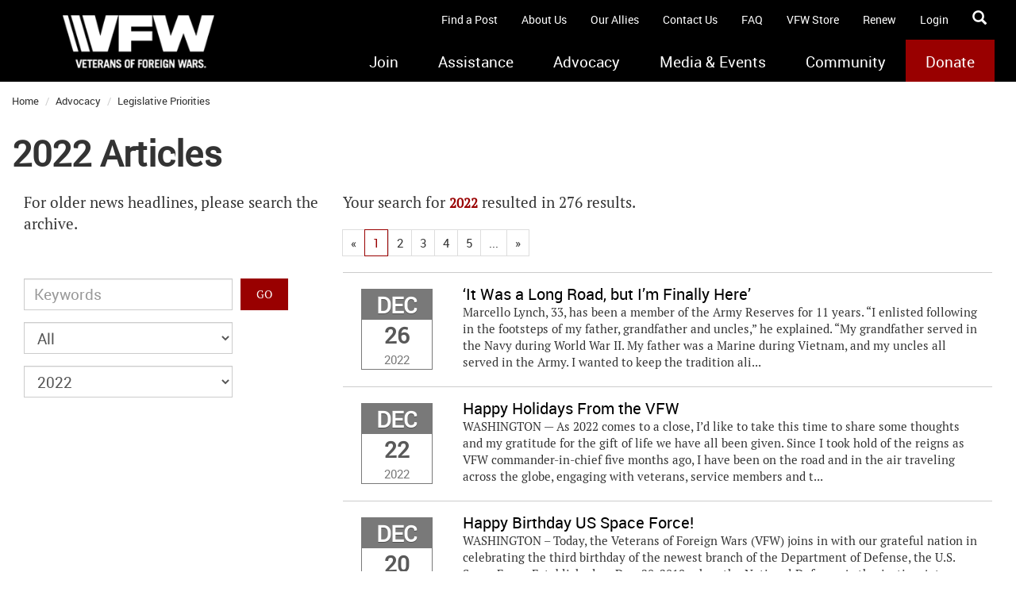

--- FILE ---
content_type: text/html; charset=utf-8
request_url: https://www.vfw.org/advocacy/national-legislative-service/congressional-testimony/2022?page=1
body_size: 32685
content:

<!DOCTYPE html>
<html xmlns="http://www.w3.org/1999/xhtml" lang="en">
<head prefix="og: http://ogp.me/ns#"><script type="text/javascript">
//<![CDATA[
var __jsnlog_configure = function (JL) {
JL.setOptions({"requestId": "x5ovmbtwakwqc2tgkgckl2bt-f1d79c1485ad4b13907c7ab28e3a2b3e", "defaultAjaxUrl": "/jsnlog.logger", "enabled": true, "maxMessages": 20});
var a0=JL.createAjaxAppender('ajaxAppender');
a0.setOptions({"level": 5000, "batchSize": 10, "sendWithBufferLevel": 5000, "storeInBufferLevel": 2000, "bufferSize": 20});
var a1=JL.createConsoleAppender('consoleAppender');
a1.setOptions({});
var logger=JL("");
logger.setOptions({"appenders": [a0,a1]});
setInterval(function(){
  JL('').appenders.forEach(function (appender) { appender.sendBatch(); });
}, 1000);
}; try { __jsnlog_configure(JL); } catch(e) {};
//]]>
</script>
<script type="text/javascript" src="/sitecore/shell/controls/lib/jsnlog/jsnlog.min.js"></script>
<script type="text/JavaScript" language="javascript">
         if (!window.scSitecore){
           scSitecore = function(){};
         }
         scSitecore.prototype.Settings = {};
         scSitecore.prototype.Settings.SessionTimeout = 1200000;
         scSitecore.prototype.Settings.Icons = {};
         scSitecore.prototype.Settings.Icons.CacheFolder = '/temp/IconCache';
</script><title>
	2022 Articles from the VFW - VFW
</title><meta id="metaKeywords" name="keywords" /><meta id="metaDescription" name="description" content="As the largest and oldest war veterans service organization, we have a long history of supporting service members, veterans, and their families. Learn more about us." /><meta charset="utf-8" /><meta http-equiv="X-UA-Compatible" content="IE=9" /><meta name="viewport" content="user-scalable=no, width=device-width" /><meta id="OgTitleMetaTag" property="og:title" content="2022 Articles" /><meta id="OgUrlMetaTag" property="og:url" content="https://www.vfw.org/advocacy/national-legislative-service/congressional-testimony/2022" /><meta id="OgImageMetaTag" property="og:image" content="//vfw-org-hqagarhxahbybyd9.z01.azurefd.net/-/media/VFWSite/Images/VFW-Logos/VFW-Red-Logo-on-White_Open-Graph.png?v=1&amp;d=20250218T150132Z" /><meta id="OgDescriptionMetaTag" property="og:desription" content="As the largest and oldest war veterans service organization, we have a long history of supporting service members, veterans, and their families. Learn more about us." />
    <script src="https://code.jquery.com/jquery-3.6.0.min.js" integrity="sha256-/xUj+3OJU5yExlq6GSYGSHk7tPXikynS7ogEvDej/m4=" crossorigin="anonymous"></script>

    
    
    <link id="canonicalLink" rel="canonical" href="https://www.vfw.org/advocacy/national-legislative-service/congressional-testimony/2022" /><link href="https://fonts.googleapis.com/css?family=PT+Sans:400,400italic" rel="stylesheet" type="text/css" />
    <!--<link id="_bootstrapLink" rel="stylesheet" />-->
    <link href="https://maxcdn.bootstrapcdn.com/bootstrap/3.4.1/css/bootstrap.min.css" rel="stylesheet" type="text/css" />

    <!--<link id="_jqueryUILink" rel="stylesheet" />-->
    <link href="https://code.jquery.com/ui/1.13.0/themes/base/jquery-ui.css" rel="stylesheet" type="text/css" /><link id="_vfwStyleLink" rel="stylesheet" href="/Assets/VFWSite/Styles/vfw-style.min.css?v=01242026" /><link id="_vfwCustomLink" rel="stylesheet" href="/Assets/VFWSite/Styles/vfw-custom.min.css?v=01242026" /><link id="linkFavicon" rel="icon" type="image/x-icon" href="//vfw-org-hqagarhxahbybyd9.z01.azurefd.net/-/media/VFWSite/Images/Icons/VFW-favicon.ico?v=1&amp;d=20190913T161853Z" /><link id="linkFaviconShortcut" rel="shortcut icon" href="//vfw-org-hqagarhxahbybyd9.z01.azurefd.net/-/media/VFWSite/Images/Icons/VFW-favicon.ico?v=1&amp;d=20190913T161853Z" />

    <script type="text/javascript">
        window.__lo_site_id = 78444;

        (function () {
            var wa = document.createElement('script'); wa.type = 'text/javascript'; wa.async = true;
            wa.src = 'https://d10lpsik1i8c69.cloudfront.net/w.js';
            var s = document.getElementsByTagName('script')[0]; s.parentNode.insertBefore(wa, s);
        })();
	</script>
    <!-- Google Tag Manager -->
<script>(function(w,d,s,l,i){w[l]=w[l]||[];w[l].push({'gtm.start':
new Date().getTime(),event:'gtm.js'});var f=d.getElementsByTagName(s)[0],
j=d.createElement(s),dl=l!='dataLayer'?'&l='+l:'';j.async=true;j.src=
'https://www.googletagmanager.com/gtm.js?id='+i+dl;f.parentNode.insertBefore(j,f);
})(window,document,'script','dataLayer','GTM-TVFXCT');</script>
<script>(function(w,d,s,l,i){w[l]=w[l]||[];w[l].push({'gtm.start':
new Date().getTime(),event:'gtm.js'});var f=d.getElementsByTagName(s)[0],
j=d.createElement(s),dl=l!='dataLayer'?'&l='+l:'';j.async=true;j.src=
'https://www.googletagmanager.com/gtm.js?id='+i+dl;f.parentNode.insertBefore(j,f);
})(window,document,'script','dataLayer','GTM-WGJQ4G');</script>
<!-- End Google Tag Manager -->

<!-- Envoy Design -->
<script async src="https://www.googletagmanager.com/gtag/js?id=AW-17056163640"></script> <script> window.dataLayer = window.dataLayer || []; function gtag(){dataLayer.push(arguments);} gtag('js', new Date()); gtag('config', 'AW-17056163640'); </script>
<!-- End Envoy Design -->

<meta name="google-site-verification" content="2QrxnGTXrvm82A81W4GaqR1L97Dvp7Rx2-knZJc41c8" />
</head>
<body>
    <form method="post" action="/advocacy/national-legislative-service/congressional-testimony/2022?page=1" onsubmit="javascript:return WebForm_OnSubmit();" id="form1">
<div class="aspNetHidden">
<input type="hidden" name="__EVENTTARGET" id="__EVENTTARGET" value="" />
<input type="hidden" name="__EVENTARGUMENT" id="__EVENTARGUMENT" value="" />
<input type="hidden" name="__VIEWSTATE" id="__VIEWSTATE" value="0R4GvAjIoD0S5m5ptUgZCZJVZ3C4hfcF/J+2ohfvSLtGj2lMakYidzH1L6pjw335BPlUIU3Ru/LRMWIGDEE2DzRsv7PB/ZfrgLuIMQV888fLX994f0Ec5/BoNlmoSLywWoDC9PUscYoFg3QG7jlT8OAHNhp5agGqzhFNBLGeut/BPQWlVO8rknHFvo0upffITiEc7bAuJ6s11aVojmReIvIyuxeUtJ7OPpvkuyVqJT1cifQJqdWTTldsuA8DH1uOyssKNl8PSkR1cSPF2d/jJXkf8dOfHsiv+hBTUSUeWJk1C87eMuoZDcRRkrtpFZGJEeKqKSFIgoIJ/SMHIb04ukY59/ZiQT8ML7kZTOLxitorbd4sn7hFc9PNjnxSwZmk7QAokNLqEKYdsLY41pCAJFfmiPWcUgFuqIVapUSUkv5DBgCq4ySttAVGLB/tnBa6dSrdvheZPfHRxVeNDHcCHvxEB0h50VFJAVitjz+FnVM1vMzCzyE+IEL0LGPWgpzoMbLa2AQ0nfRy4V2Ax/1YxQ1isZsY8RAj2S7rvcO/UhWyXCOAYBkEklKerSsIAAmn7QuHk6nSfFS7WxJz20RV4Yps/gvPnAtDNdp5/aoIx0KWAnkBI4/7HJgjNB2PKhDAJQZ41Xd3jZKSiOfiDQM/Gx5cfZ893hSR9YaBLBTRDYKmKdFTwSpOTCFOBjOv9w+J2a3ELgoES3WDv3ytEWBwztSIZ36ZPTTUS7u2YqTCZtlIOBVzMu/xNOHe5seWx7IgyYH2Hiz3NypbcSZYyLoI9i0TmDBU4Ypz33PUlwI3zF9d2dC+rMWsGmKVt1hVEzj/S7KgfPwORnGGrELuTw1RT5r26jGL3xdi+PEQOuvLeuJPQ6+HOnYklzX3bGEjK4+5izBemGZPJPPw+Rp+F3hfjjaH11KGLBU1Azcibf8hqvLEVvmu23ZF+fV1tqg0/VRJefvsXfG92zdd5QiinwFDmSwDbk5Fl7BK8eWmkcivYaXt8oZjSMUiW3egQgOncBXnkXDizfOtACWriWnG5Kh5L//+iBgm4hlTRi48KfPUF0hWG8xO/Jl1a6OQ9HRj7we5J9KjnEryfnBbSz6W+/6snzk6nyDAij4p1OCpQilEqukLBK9wSTWyDZpQEkDQ+dS6jm/agktxD87QuqHXOCM5p97PHNkC22kJKsP1Rz+kCi2VQAvvjutOinTHAPLNOWDAJ27VhgvIjfZUV7ZacJIoJqTegpwq2LxfOI1rbxeRF+042rZi0DQB8bIdC1vt2dDrUd4d3BWbWZ0Fyeofm+JU5W+i3qmOQPt1vSjK2bwtJul/1UchLvBdYRUtmU4WS5BNqucihAEaBJFFD1vEXRgpAfDPgX04PquomBaQr92uuZ5VMuOY7NubRMF6VQJEVD0icnKeeLj1ttMwKiyaM4omdbfAPpRIYgoTMPuS3HGRHc2/HeyGYX1hLwTdP+SryTGKmCbY7kA1PJ/[base64]/trzWbkhKiDprBrdON33Gwl76wQfm7g0VJOGhvezDl/rd66X4YFWbbVeNgPeX4G/DUxMhwnurFH/p5MK3ziEM8mPoifHWrUS0/CCao2FykaU2P0pULVvvxyoHyHkJyg056JUyIJxR/aKtccWWLy1Pa7YQ2KP1kYcXEuJt/m6MKoQhNFsI4+beTSgzdxdp1tfD19s60sFVJRuveIjg77oAXz7kxDJ4hLR3446JpoE2+hhYaviCzsJJg/EfIYvFiQcHEKdlQ+SHzcVJFBNUy+XqYJu717L6c3XjJojYI/n9VtD+hvcYt40pUF1i0IoUAgq/w1/t/Kdf+reCUCVt2j9ruRVokECWFUhOqRFafpmAMN10pycWO6+B9E6VQEyCpuVCePErDbR8qs/HG0+sYlVIgutotBeFmzuMZcX0vbVhEh8js9kdYIa6KFS4YPHgn0mpGkMoLm4kKQ+nIMjafiTa0t1pISpeqeOqh/jF5431CkrPDhLEj3Lz25vEUzOaRLCD0kOm2mhShJ/aKJeb3jKw8K8SnEs1/BymrfqH4IotOsKwWZI3hU/j8PX/Wu5uCt2ujc8sEe6XXxf5lfvUCc1TOHolg1e+X5/7I7UM2JdERX3t8RWG4g0OU84bpd6AwEIxTXal/x7t6VrtjQN11jBmHomr6MoVkJcJPwaJNAbacn0Jh/WKmJ0RE8H4dnVhPv0qMLuUupAJNbzf/wCapITlsaYqOxiz5ED4LgaVp0ZZMkc96jBT+p3UVizdFqbijgJQErV0reuK0HGjT6FQPoD9fXMbLGXfHqR9W31C5xuSutC8z1UwuZ8FQjALM1OkgB5SqMTZNnwt59STqg0PE2YPhtaqumtE7guxBPkYRAyGCl/RpKFdiRbq7dXspe0ziJgMfTVV7dCrFqinTWcYkDDhw0JKbTqSXrlvLnSvUVHwp+iNi9gmFNRjbkbwM9XNb4P2X5009ZvMnQ49MEzmS0YmwIPUAHdAw/4MzdgOM+2yCPhJ4K3ZqsxUo7FJRCsxK2/29JJbRLUo9g4Lp0Lxtj9ekdy7UiOLlwy3KuP5uXaDV9il73+ko1rBDBhj/viNtG3VVrtUkmJYbieG5vwNU/buzg71RCFX2UsNd6KoUk4Htyw8gcidK4Bv60mkTE7aJT/d8H9yMOwq18SdQAzl2DHmVoNMjDO+S/9fAUlvsRWWnJa+MDrnOy+W9KNE3QWKYrXWkkZslsMxgMggdc0i5LIQJGC1QQStFVEkxA42hgUtPXPM/Hfb3dtLJdxbfvoRfanN0baBdK6V31CzVC/dhAiiFAC5Zsl2q0qdEqtlgjpXdZFNVMKcWHSNDmnrFV6i5OTWerlFSwSIIZzq6+4Ncu734dKGiA6UqVqGXhrFuS+IKGwKAopNBwjmhZ4RKBFPTgqXNZbD3OspryOb0wWnWvHe5/b4PqghJzc1IzGzzVDX52zc5LQnTZTbv1ZLoDvlJ1w+uh818TbFLrT4ZcJ9kM0+DmI7iuAUApfop3NDsHv3KoIMFtWInAswdxghHm3MCQZGW4/ZK/9l7JzHnF6Xgc5DbDmg6huADZrPT6Rt1yE494hvgmGluEGSItaQR4r5/ARrNvdFH/dbdBJLprr7kZnRC4ExTHp/yE3zPn4cVs9lW6oG+jXf/2OW35uTsFPGKVXpaaLS87/S09gXx4IDJI6gRBUvGr06goMU/Rkt7CF+yZTHAFG9lnW4GYdWCyGqBMjwLIajfpuF3mPFe86scYkEGtxwFOpKplzA+WBo9D7aaptM8fhrp4Gmjl3qArPZMktDsb1ofiQOBPWIkN/RCX0i3O6fwUu3xjm3KC3+O6F8IzpgvIi3OFN25R1T2DV7OehTbdr2dojWTER6SHVL7OBXhOIKtqW/gAOVW47nInYLCs+vAJvVNrhqnlp2GClxwypozZeLx+7ZgHIm8VvjoEvO/3dOHocB9WTtmTvkj4MZm/bnMILoCCRs0idrx9i/BU8qGPOJdqQJIBBLUGoCn4EAA52QFRDbK5WyXfcBQc73X1ixrNZYlUGLlADD1+S/JQi7lK3XhH5E+EdVMLkWkUzK2fpojlWpknhGn5nbVdFJZrKDqIGA0om7O6MJUWr1loH6uwdEBXKadPJQwQ28jzxB3GJqC4c7bwRLhte0zds3Kkv/eA7itG1Zny6G6YyivCcmhoGs3Fky0/1cS6+ovochVJfnYsrJ/I+2rE0F+PkWIst2NJIIOcdVHmlHELkeiyhNYI9Se29iLKikV4iI/cybKq6pNSlYeDIRnxXi4HdSCfoZ/C6HJvDc3qVs4QigiPZ8eXWPx/sIdV+z9gcjRMvk0AO6KG/JXvG3uMXmREG5lUUOfp10boRzwJw67srFtxTHnDS89lmf40xlpXyqQwkXjpNU7+x31709NbCfG4bcuMB+Y8gcpczvDyw2caYf+fim1rm+hXYXoyJtNOERtKjzncovdioOxstjVYwU7EIRv8B6hfxAwXofIg7HLORcapN0lp33IMr3kNQ96/2WokU6rkf08yy7mUTdLZfvQh3IpRAsv0B2IVauFReI0DLV5pjnK45L2LYZva7Pbv+yfs559u/xIGkacV1Xd1xalsMl6Ri6DNG7DOpES4+vpLOlFAy1ZG7TCOyJYcOdkmdZnt/Ezrcf3LNID3M0VoFE/flTxy3BSDqWotPeZlj2zHafVPHjS3YCvdSfCV4LHswIP7KG9Ixq8YuKFdSxZp875pHSTBVjlo5SLqnaEujp2q/6vxoAK+CheLsl0g8ATj9GlRD1yS3E+bPRr6Lw3IfuOjjMHa06ezxBExiHzncoU+cqbOHJQ1qQVAqGQXTpwYOzLdgYnI+DzwBP/Zkub2KqOMKLkowzoaboHmeeTy7JXWCSDInkyNRZm6BjEwHCLCFWqujeEGaErx2u/wObY7oygVq2V/kMa+CN9WK9aG/MZzS2HXGZHRTet0GfRnqm7FBEsABtHnmekI3sgUkrHD+XoAOXrwm2fp2pPRXXJfzIEsticgX0dYkcNjYi2o6cHH68OvYVnvUmnmlb/GFqUr/HPm+/UYRztJ7RnMZfDEogzi/Beat7amACuBfE3vjUmW0HmRPI0clYVD0QuIy7SDRJa4aJ868qixnYiiNxjLZhWLSk0VCkxfcxBaEzH85/ib6yq2Y3A29RvB8SM2wknQyicFqoHOuqSd4DT1bWIMatNn6yeidvxoEzLf/r6UrPVQjlzBO804rF/[base64]/PQmoupFmVUQSIG59kEFtgItn6r1lRxkkyg1OPDdcX5cWquCk+mvXuXY1eE7XrM2izP4P+EKGkfomv9sbNT645OId4CnpYyw9hWNAbbRW63+TsFipNfQuUHvpzf9NcyPIhbG9CSc7tekKOtpEE4a/u9e/b5ruqwSHujCOy6GopUziim8db/J5TEvZUvKBVKaiZdmFKzS1l7ZNNLJsbqJkh95WSbs2mirKx80o8kkTxKNYaGxHqJABMsH0yptY3eVDNH8NlY9eiuqtUPVCyNWDnedaNJZJOeg7UpaYO7c9CmFn5SUkhla6nq04ACElzczfEThYE5FHZmXrcAj6d1FgW1/0JFAkjiRevzESA2ggpHupJiZ7J8yoZEMf/h7mqoeYG74yVKasXgrhagDcpM+Y/ViLxAqdffYBgZbP4/1HHROVdI0aPbpDVebQxV/M6JPqLWA/[base64]/[base64]/vGxiLCXxKSgaizdBeFNJl6Ekg0csayR1RymXp23tMPB/[base64]/[base64]/bPSdEYEdEMPkj7pPDNn9J0e/MbrXVoelrMtXqmO8AMwXcyTe2mUnlsxqT61h9TRxmPnujnxhDAP57OsELpvtjHmXCTzAMYBZ3++8j/661RBlTrAe5XUBs45PVxWJFJWMmQcsp1o3bldsVCHAVK6cBn2YZjoBgvRFdpwnpE5vl2FqxRF1+lbM0KW1DpBN+ZJWjlBb76Ekqq5pIR/QGrkbgT8dOA72vAizjUa6yIFwEArbRfGi2pw+k1RGT9PKMbU6Ni1Eep6M2mxq1fdBZq3YsL2B/Yuo1P1isCe/cckCULAABG2QZI15D3CfpkLRouvjdb5T9x+FbDcP8okDbqC5AeD38vjeHIvE8PtU2rsMBfBb3DpI8HnYMBY8j9Oe7uMaE3apn2YVnyr7ttyAmZgeXBzZiBkGJ+3guSONE/2xfDDACECUI99WtINW2TAJ+i1En0VqTeNsXqfeS5Bey/k7RUJJAi/0iYQK6IYRbT6yUmCwUz5cD1vHSzcC8PCP4bpQzA8FZe3YASWdsul7BS6Avjl2fu4gXdVODuqSyHX0PQ/OdOFLcOCGX9hECOrZm/Aofc2p9B/b71NTZunVmYtOMGh1Smo2pwpnjtcDqF9pqB/K27MQH+jxyLFtITIGB2su5lQDrwhO5JhfwXXOF5BrOAuAYbUScy9cPQldnRy2P63itm/61LnqHGAGrS+WcKqggAc4t3IJdbBsa/kICOKZnZOi7wupxVkhPVvV5ArkSYEU894ID/ZoX9dsFjLCkgOM5PBZI4euntygfitTv6Uhi7M72LvkJ8HRM0d2b9Q/wDeU+lCIZIlplJ1JSVY+Q3CZjAtOSpN32MbEpAE90AjJa1C605d1RkRkcJI3tj9NYj7VCr41fkyjVw5AYhXqTGxUnufSQ0KXOdkk7h9OTwuSk6Y7yqCPGqDaXJkVl8B/7ogP/bcXkZ8skoPinyYBVA28hBB/zbdWkwMgcNKiy72qhIkVEtMz5RcNyI4t36oEaTl1vKvRRl4ym28EgB2N1ooBii9rN5YMHyOEiAJ+nd7qxsRHQmwPrFXGpaWB59m+l7z9JKL4L1+bM1miEKl02GadTbQuqrMJc25xxBkUTflLOL0er0yDafJs6I+NYFyWsGuiY59ey8v0DeWU5hNSqjYyEULCZrJfc/sGf7gtha8M2GHJxGDE+wwfx957/otwjVwDbj9cGULn6m36Oz1/zlNwFUrTiS5Yp5L4MM8csZTok2vF0Zc1Pdta+IbzHG24upqeKCc7zJvEIzIREDBmXoa1lRFnrrhUMZ5XcgOjjbiRYTRwj8IhH0ouBHymVY3jSMtVMK+xreLm5hCoBF7L+BHa/R2KCi4IjxAK87/bXA7MtC7InK4T+EEi77ndhmtrCkHlunhVIZPC/GntMDxej0TbSixqiFvf1UWA9rRDWIwEfdLWknZ5aVuURMyEDkCD4aXHMHPHjPSBxRJQi4gI29TVyIXMhDxGIZGUeoC+9rbIu7NKR/iUtpovxtO4W24W4QfNcdLREQKFDjBBmTO/L5gqnLrl/ew4wb1rphLy0D93+xwCu8/[base64]/KAtuDvwgDptNeOCx6QCrAX24zj0KQNYQRNATpxLjQY3YSLbl7wgS3hKlGWCkJZJK1qbOLKGS5TZ2z2CaYXWKvsEnz9CYTvg+oGYw34Xj7l3Ad6HV3HTR3m0Oe7E51A4VcN1k+6MHGtXLOBU/s0b1k0OmEfxCE+ouECOdqBUEOI40CJPlvKSEvyFZ5gUX6NFnL/RCfTjm35e8fy2RPXBv13XRFsTDiPLrT3e4AhS9gqtHmnmzpTMuerlBD5ida6aMIc8FjiQJZ+sbPy0oeAPX8SsM5VrB4F28Ud1Zcw4yrgWu7LjIhvDjNctLjAeuprAN8NDcHlkPexJ5echKa5lXR6252T//SMgT2u/YjeVpRZh6kXPkb7gFZlQBc4XRhAq+N25qCz120fZwtfWJwPibtOjzrBR1vKy/gtxZK0u2OFgy1BG0NVCxkpB+YHgj51Alo9Rp5vLp+oXkQ2+M1hDGKQfZG+/UH6zbN/VUni0BuwT9byHDEOsPl+TyMJwhL9GNLvq8jkqsVEjTE5Ob+FhYzXzwgW+kxWBsNfKjCc9Cl4QBr9Iz97AO7edogSiaDvk+Qi0RqZvu/b0u+uGME+8Kzk0miGZsuv/qrq8ovgV6uWIIWQe335GmDk4OkUQgkL7oZuqQRNQpUWp8//lLtTpHL+WXUPx56uCwTZhWupa9RWFadDwbIj1bWoOaUwH6j1P6DH+bKW92vtSr+cwzVEiIUEppsGDd6Ac/qoGVwVE6O9+aYbR9X0bQQBctjV1yKQoKdztDuKSASPIL+qel4ZrRiGpl8DiWMSOZRgfJafgS0mb36XWtiGC/SBVhTpQ635x3ZiQqmnntCVTIkjhrzOVRCl/hJ/6pNZwGWqzs/0TnNP8IXT+Oh/UmN4zXkJFr2ShLORgvkJX2FCve57YzfUl5+oO9MYyaw4q4iIw+sRZacMgzFGTBsLcOB8RVtlThgetA2cQcqTwmR5QZu9Xn8MJK12msXy43WMMCh69mxdxMvgEhREIoFD4MTAuHqsttlzg7OBgp/NfMEi64M0sVWIx/oQgPwNFhAWtbF92darNTakNuwjMQtwtVIMgeefSnNGFNZvxGfdpcNsXdczlhNK5sSmiehpelmisC8/aieh+HIGuUrJmWMu62SRyOzhwUWWisZriCpFK4Q+ZbeqdkMxKYWQ3qp/Fjo4LjO5JzgCEJVA8n/EZyhUyRgieR2KxEbUqJsSKR9mmemKY0web58ZVck9+K2s8sNsh1YPxX0UwVScqXzfX/ZHqkh8UmVz7ydcWYgWic+YBcfL8ZspjtwJA/FOukhQLmo0YOjbBkHRK6dFER9OaUF21bfDt/kmf6OIZNDrHguiKdi3q94rWuiR+ws0jPk9QEwQydDs5aMgtql/[base64]/S3rwVDp1iFqOuUdjocErsArXkIRnOSwPwRGbfVOCwkQ72MDurf4AR8AwzIrKavZfRNnb9re/xppZUHIqQdVWjTnU/J7SDbw9p+3g3O0hP7/IGnd/4WfzJH4DJt+4Cxfqh65YzUlSAt54wdrY1jlfzrjHMe0Ah/EJtncJdpR8CQ/r9HwMbLmcE2ClvrkHfX3qhbprDjwrsIaqWGDYvdtNGdwzy+ed+OIa8r+qt7sSPvXXX6kwZJ/7tkTM3i2PdwkHAsCOwDnMVH3vAgsoZvtOV5Iv47F9SgxTGW47+XW7vkx9Qth34AyMj/Np2U2u86rriGiRLFGHcLTXYg22HpVctLNDvP2UVC+4ptiualqpxbqFtU4qJD6Sl3Sl7FQPpXkQ5jWN+3RO6/ZiCfT0CygkrSeybOiB/hkhN1Kokf+xTrhCf8Qc3x2kLa6yWjV3vFlQJWnQRO395jX1D3U8mgKJdiwkvCvdqTaC3QNYyFSqV7dl/xjZHSMuf07hRLNoGDAamn469KE+ZIWEq3x9GfaU3VOVyGs4R8FfovPwPFl7k10NsTuYgtBj4A5HnOir0QpH5FCTCJaKHP9oQexmfZdQ2NHGKs1lwO0NUx/wfsak6Bzem4L7GZDVHV4z91zl3vkOYWsvoJkei0w0D/Kl28pIRTB5sp0zIlWQgAK2shlZ4uiTGmzlqsDYRMQqbJ/sgcm3gYQm6lHPFxi607a0nV9eIEZXHQTagIl7iZJogXgortrtM4DncMYfAG5dnluS6zmrkGZ1FCufwND2011xevkKox9o1qKygxHL2K76AYpqtTdaN04Z64To3rYHue1uiNQJhWv3eEiymZvm2zvxY8t/rL3kIUljaOdVg6w6Hp1wh0QweT33iYGIWv6SJSlQW7RYzYg077TXzAqDPe6+X0SFIume36wucqDz8XECMEqk5MeJ/5CqfhUTOSNPjSy6miQgtr5UYWKRQtXA0EURfeo+NARNZVywzyeMlhUc2LwDijiSb9o1DfK3DtdB8NZdvGBNSWr54a2UqULGZx6IZoaYRuKd38DoXonI5wUao/fvNofBv/7eBBJ1/BDD/NcXIpCHSig7CTpr2F68FabHpDdKrhxv5SyOPWAIgF/DMzCfZ5A15HcEMrjpW4dtwRnCdPJat3Snobw/9EmC/1bo5XdWT2mpX+GAOYnj/hvaH4JfCK2tU0eNe/bt1uIl4WWu5g+1JMCif4MmCuuDpdNBEaQZqXNFj87za9krFhjkkbScY8QqLc9fCzid4IgdcxIDMVBYcaY5RuLjUX52PMGtwZGr9pJ2xkHTX0zRZnkEo037y1XDI7QCGSmSjrBkn1/FcNAODlqwOwFP5qX+USaeF9vCvNoS056qHHJHdhYnbZv1vXDXrL4X2/yw/V9kTa3sWx7Kp/pPcfGmfjmPc4bFSK2+LsQ0D/OIepUXJCnH2tLX71QBL1xzbZiC5dORW6+LdR+uDlIlwa762gOO3S0QbyBu6DwYkf10QvRWpzk7qH3Mjqt5w2UIEdAgrNS1+WUuKHsWWMVEkirdlOC7hK1Roidknf9QY/QJ+I19NldJ28QRPulTAdIF3faBlw2YH7igh1LRF3JG8hV14XiPDgMeK/Gs56NG0NCL/goKLCOLAy3KxwOBlAE66n3TJ23vkLN83dbq2Oe/sf6yaoR3KqbI4LNl6CCKBPS4BlIstpqUg5w2r+YdIuBmp8PS617uDLrYcvnPylRUc80r379Q03Ug4jB8RIpJNUmqKKEfLOsQ2eneP5E1TKlzJEBS+c3KvJWyBRRSMuYy//8tY1INnD/DKUvHQ3w1vvl0KaqYa/GJKnwKCGCoLFK8eDis/38SV22W6wLMlX0hB5z93YV+bQnKh6xr1ltxAy6SIADpbRdzqgS+n3Bhq1e9bAm4DdaGwXGSliduzmyyd/agFdDmZwW8SU9i6dA0r+yi9AFMjx0/quuhvReGsxnfPzFd7WQ9MFeh1B+0mE+fRmyKr1HgpJRtHq2uBH/WA2ARJ8ZAShOZ53a+1r+LksqoqNRQL2MYLjUlZzdwgrtTyrSNk8bibrHEEoQWghOiIw4rdqbfny7gcJHSMV9qBwiyTjm7sfot1kXJXwnwuUVspibdqwZfNdj3KmkoTY9X0dPyWQ4xItXmVhZncl3l3RS/6dTD5Eg8RwAdPQNOv4QYXoZpz1g58weHMMDoE3k7qpIKJRL+aXSeCDHEgcBwMI4FI04la/2AxJfSU/sbpbxFmkzSNwO2hQzNhNaJqIjCRojaz8crhzBw9iJaSp94qbO47YjHz67dj/CRWs42jq+kFOMwEuCZHUBjD65GyHo6qwKsxX0lkK0YY5pYOiTNQHzfNAGBXcOj8vloTBnsG7bAjKFUqJKCe3OKEFSKhOmTanGGgYYMXS805gJM8xcowVKBPBrz8/[base64]/PNKR1ZrJ4lCaIG7TQffcbarIKnQjvouIkiaGYF0+RhLN/kn7hwaIZlVjEY/cy/vWiG5SiV7KmLmlJu7QoJM/gTYdvnUExYuqnEqjIeaLrMRp6L2dlfx9y4gIEWttQUj8iIxgz9HafrBbUCX3cSriFW2/fgLiFXE3+1kmYONdT+nfLic7DJ7NNv1XIT7UpJmbZlOLw+vvE6AWNN9Z4qLelWAz4KaS3W7mJvX4M1R4DWGzh5JPFi4+EaCR8PO41GWatpW36j37/OGSy6o6MXcSAR17+tzwTK+929wgl/7a2MXDLdexxybrYlSiBlTmS3D8Wgj65D817mcQABSQ4CvBris2RznL2e+YnvOGzlkHFc4OyQILZkRhjR1X5gwjsygWP7romGmKolJA6XEYN1S6Tc7WM31bTPXHam1kE/cEwuvK5o60lfXkNnCszsHZXi4XA12Mp1JR792viY/bE/YAiirQXI9dfYNrYAmDU7jfNkOT26prRgnXMDNAH8+MIabXyYkfEZE32mHTlck+Uti2FkWKHyf5J5esOvVtAbtCudYDFdTgfDGftxWZb64CtXpI8k5d8kJ/RfXR1Yy1HALGOu2itx4goY9MEpO6eWmmKwWxlPvT/qlj9rd/tJBv9q7a+lv2jhN7UGXCIbWcWEGye9ho7SWE+h2L8kQYUBa5hKsyfjGiV9t4EE77G4+h1dLp1y/ewbt+NQiBI7WpTRxTQ5rCJfwr2Pg/RYI7D0ZXA+JLxiz1iThjYImu5tJ7VKG03MSIgxlamSkI1SP2gaqpwxABkx5q4WpIfH1tMqj1JWDgFEovB2AkO5KnTJoyZC9BQOXr6yjH23b/XnhnN1lMI2uV8nLy2S5AUn6ePYHJ/Ym6RjHELHlDapFWbPAuEhFBhlbIp3OEQBfjNktlatxwpwtFkCVXeDUUdHvwyXjyOU4+ZI2Ttq4CtAS1+6k5OrwYK1rhLQ6w3/RjZXEtdfIPzndcpfZJutkWFxXAj3YTbtPpq3FrhY8L1kyyD28cXW6dU2d8t1P+VoGTaO5jivS+2Qa5Mir6hkGylxH89no8e/3bU7yTLCe6qysgHal/l6WragovvKcLANjintejWsgdmuLh1emzwXtHatbt/V7TQM7TqNlFt3GSuh+Rfc408xa1EQoBFD1U8ivaJ/PN3jsNNw2WK5sOYgnWkfLlm+08wn8yzOfIiSmja0SvAbk+sm3cU4HMrz+Guc6JyYP6Qqd3QaQzJFi9lGAbIHZQdJV2FmIZbmadQHsmlQM5u+G7JQgBeYNjA+RRsfhPXSjdftQ9PnzwbBAHMZ5PLuAvbq+QmtKealzdnNhBIi4SOE8g3Mylr/Zb35VjPnzC8hGOpLyi3kVf74hmCSWyv2d3Rt5qD2P/akHLLZDbiUMx+lATkVyRyf3cXk4OZpoZE+X5DVB3z9NUtVsLKHADgi7WEnzMCrw8ybSrj+IYCwDTRnNrGC16e45hlDa2x+uC6tgTeCbyvzA22010PY3i6krSUH3Ai8r7UgD62XKvCz920O+FdA1B08P4Nss8gXnwj8OGd7UUbyCSxure17YdZXfSF/mvNz0PUZef9foa952KSQ1JLrJ0MW1OR3G6u0vAb6y2tQCDEfsBTmFcr8RUL2yAKNo3nTA55C2tlqT3Ep7t1nk3xob0R5AyleM70gjhZ3l2GwJHibnaX72OdCqAAWCLsg/[base64]/rVLbJmEB9gkeNLq4el35dgwV4zkSDKRWp/bvJ7hJAlldaZETAE/VjQab2uHwNfqa2O4tMclTF3eF8g2zWvdlvhPgbsmoRVLRW7uPfwhyqMzAcVMQG/eSLhJqB21QQS1YpbZVI2IrbrNnYXg/4sXfVjoyeja4XVBxBy32pBashbaQ1tseBoymHzB8NuW+czqj2QlOkWlShqiaB5RM+U3POdsMNemAvdhleb2NNbDAweehR1t/6SOcyFb0TYAa0w/EkXDhKLHnP6Dcsw/IGFVoOtZ3Awstsu4l1YGnBhNKs5WPipLQ4avA7L8rtYNVQZYulcrYMP9JpjOF9IKoCSdJhzJeIgl6CQMTdO2M9OzRWbILXsRth1h2LdYCUA3+VeeBQxEp8RQhYJ2Nl7tf93nmQnOdc6zMXVb2Jt92XK0fXw1W92TPw0A54HlMPLhz9v3awuCl2LXPFz3h/6YL/idSO0TMy4ZQMqMVTfYgPUHVa+gti3zD0Kea35W+hrVLbv1QQQUlfPxSHlPUvMKDQ2WBEXFfOhT3LyzG/u0V92xyDcxIeYvPOEYzZ+LdYg8OTAldHDXj84ZK2muHX5VG8cRfPY3yPSQt8eQ6gPEGSuIyZ8WfvUt8hfRyZcsPaTNLqvgwBeMi9MXjfBdoLBfPHUb6ua227JlgzwvIx3mMItG8NSy/Y68iGI3c+djxkzPzvfEQT1NlxBC2V7qyGz6hRl7rkz0wweUStQN8qK0HB+cdpI" />
</div>

<script type="text/javascript">
//<![CDATA[
var theForm = document.forms['form1'];
if (!theForm) {
    theForm = document.form1;
}
function __doPostBack(eventTarget, eventArgument) {
    if (!theForm.onsubmit || (theForm.onsubmit() != false)) {
        theForm.__EVENTTARGET.value = eventTarget;
        theForm.__EVENTARGUMENT.value = eventArgument;
        theForm.submit();
    }
}
//]]>
</script>


<script src="/WebResource.axd?d=pynGkmcFUV13He1Qd6_TZIwIqKsfaxzDtmb5mIDxJNXFdM0mjj7KGOEoDtQuEZ4BKwjcFMKjQY3ASNYRf0kZWA2&amp;t=638901346312636832" type="text/javascript"></script>


<script src="/ScriptResource.axd?d=nv7asgRUU0tRmHNR2D6t1Bl3A7f1aP8iOjRjRTC3e12iTw9J2dcN0jnwLU9x7BNkX7h2MTd_yHCAneuQOfKrbnNPk5OJH1kAJ6JTMv7obDiU_aaG0XlaAsnxwqAyGlSJrnMX0gjt_yn8WyymQ040ww2&amp;t=40d12516" type="text/javascript"></script>
<script src="/ScriptResource.axd?d=x6wALODbMJK5e0eRC_p1LbyXZCscC9Eow3k1OYro0eym621pNdEiNDIKJu9l7Uhsldt6LfSr9dSASXKk1XdDT-qBMfS-N7gc0Wo_gUGIvxNi0Knqa5oO7mXFaI9seAnX0&amp;t=fffffffff2b1ef38" type="text/javascript"></script>
<script src="/ScriptResource.axd?d=P5lTttoqSeZXoYRLQMIScHjO-aM8CAOkgyaB7Q4Sw30pbj5nZl_hfvfGa04vR6pUwC90eS6PhSDYKRQIuKtYalEzNkoerx2_3iWT6H4IlJWTEt1FCSfd8Z8KZzStlOrm0&amp;t=fffffffff2b1ef38" type="text/javascript"></script>
<script type="text/javascript">
//<![CDATA[
function WebForm_OnSubmit() {
if (typeof(ValidatorOnSubmit) == "function" && ValidatorOnSubmit() == false) return false;
return true;
}
//]]>
</script>

<div class="aspNetHidden">

	<input type="hidden" name="__VIEWSTATEGENERATOR" id="__VIEWSTATEGENERATOR" value="6C1E8180" />
</div>
        <script type="text/javascript">
//<![CDATA[
Sys.WebForms.PageRequestManager._initialize('ScriptManager1', 'form1', [], [], [], 90, '');
//]]>
</script>

		
		
<!-- ***Member Login MODAL Container*** -->
<div id="_loginModal__modalLogin" class="modal fade member-login-container" role="dialog">
	<div class="modal-dialog vfw-modal-dialog">
		<!-- Modal content-->
		<div class="modal-content">
			<button type="button" class="close" data-dismiss="modal">&times;</button>
			<div class="modal-header">
				<h3 class="modal-title">Member Login</h3>
				<img src="//vfw-org-hqagarhxahbybyd9.z01.azurefd.net/-/media/VFWSite/Images/VFW-Logos/VFW-logo-footer.png?h=180&amp;la=en&amp;w=450&amp;v=1&amp;d=20181017T124150Z" class="img-responsive" alt="logo" width="450" height="180" />
			</div>
			<div class="modal-body">
				<div class="form-group padding-bottom-20">
					<input name="_loginModal$userName" type="text" id="_loginModal_userName" class="form-control email clearable" onkeyup="if (event.keyCode == 27 ) this.value=&#39;&#39;" autocomplete="username" placeholder="Email Address" />
					<span id="_loginModal_ctl00" style="display:none;">*Please provide a valid email</span>
				</div>
				<div class="form-group padding-bottom-0">
					<input name="_loginModal$password" type="password" id="_loginModal_password" class="form-control password clearable" onkeyup="if (event.keyCode == 27 ) this.value=&#39;&#39;" autocomplete="current-password" placeholder="Password" />
					<span id="_loginModal_ctl01" style="display:none;">*Please enter your password</span>
				</div>
				<div class="row margin-bottom-20">
					<div class="col-xs-12">
						<h4 class="modal-errors text-center">
							
						</h4>
					</div>
					<div class="col-xs-12 text-center">
						<input type="submit" name="_loginModal$_login" value="Login" onclick="javascript:WebForm_DoPostBackWithOptions(new WebForm_PostBackOptions(&quot;_loginModal$_login&quot;, &quot;&quot;, true, &quot;login&quot;, &quot;&quot;, false, false))" id="_loginModal__login" class="btn login-submit" />
					</div>
					<div class="col-xs-12 text-center">
						<h4><a href="https://oms.vfw.org/AccountHelp.aspx?f=pw" id="_loginModal__forgotLink" style="color: #fff; font-size: 75%;">Forgot username or password?</a></h4>
					</div>
					<div class="col-xs-12 text-center">
						<hr style="width: 43%; float: left" />
						<span style="float: left; padding: 5px">OR</span>
						<hr style="width: 43%; float: left" />
					</div>
					<div class="col-xs-12 text-center">
						<input type="image" name="_loginModal$_idMeSignInButton" id="_loginModal__idMeSignInButton" title="What is ID.me?  You can receive discounts, cashback, and many more exclusive offers while shopping online by verifying your eligibility with ID.me. Different retailers offer different opportunities – just for being you. You can find this offer and everything else at ID.me" src="../../../Assets/VFWSite/Images/SignInButton.png" />
					</div>
					<div class="col-xs-12 text-center">
						<hr style="width: 98%; float: left" />
					</div>
					<div class="col-xs-12 text-center">
						<h4><span style="color: #fff; font-size: 75%;">Are you a new user?</span></h4>
					</div>
					<div class="col-xs-12 text-center">
						<input type="image" name="_loginModal$_idMeSignUpButton" id="_loginModal__idMeSignUpButton" title="What is ID.me?  You can receive discounts, cashback, and many more exclusive offers while shopping online by verifying your eligibility with ID.me. Different retailers offer different opportunities – just for being you. You can find this offer and everything else at ID.me" src="../../../Assets/VFWSite/Images/SignUpButton.png" />
					</div>
					<div class="col-xs-12 text-center">
						<h4><a href="https://wallet.id.me/about" id="_loginModal__whatIsIDMeButton" style="color: #fff; font-size: 75%;" target="_blank">What is ID.me?</a> &bull; 
							<a href="https://www.youtube.com/playlist?list=PLS17GMBrjUlbLLhdq69ZQSBEmmKV6yApi" style="color: #fff; font-size: 75%;" target="_blank">Video Tutorials for ID.me</a></h4>
					</div>
				</div>
			</div>
		</div>
		<!-- END Modal content-->
	</div>
</div>
<!-- ***END Member Login MODAL Container*** -->

        <div class="container-fluid" id="main">
            
<nav class="navbar navbar-inverse navbar-fixed-top">
    <div class="header-container">
        <div class="navbar-header">
            <a href="/" class="navbar-brand">
                <div class="nav-logo-container nav-logo-large-container">
                    <img src="//vfw-org-hqagarhxahbybyd9.z01.azurefd.net/-/media/VFWSite/Images/VFW-Logos/VFW-logo-header.png?h=87&amp;la=en&amp;w=275&amp;v=1&amp;d=20181017T124135Z" class="nav-logo img-responsive" alt="VFW-logo" width="275" height="87" />
                </div>
                <div class="nav-logo-container nav-logo-small-container">
                    <img src="//vfw-org-hqagarhxahbybyd9.z01.azurefd.net/-/media/VFWSite/Images/VFW-Logos/VFW-logo-header-small.png?h=55&amp;la=en&amp;w=110&amp;v=1&amp;d=20181017T124203Z" class="nav-logo-small img-responsive" alt="VFW-logo" width="110" height="55" />
                </div>
            </a>
            <a href="https://heroes.vfw.org/page/21776/donate/1?ea.tracking.id=vfwhomepage&utm_source=homepage&utm_medium=button" id="ctl07_mobileDonateButton" Class="navbar-donate">Donate</a>
            <button id="hamburger-menu" type="button" class="navbar-toggle" data-toggle="collapse" data-target="#header-nav-main">
                <span class="icon-bar"></span>
                <span class="icon-bar"></span>
                <span class="icon-bar"></span>
            </button>
        </div>
        <div id="header-nav-utility">
            <div id="form-search" class="navbar-form navbar-right search pull-right">
                <input name="ctl07$searchInput" type="text" id="ctl07_searchInput" class="form-control input-sm clearable search-input" onkeyup="if(event.keyCode == 27) this.value=&#39;&#39;" maxlength="64" placeholder="Search this site..." autocomplete="off" />
                <a id="ctl07_searchButton" class="glyphicon glyphicon-search search-icon" href="javascript:__doPostBack(&#39;ctl07$searchButton&#39;,&#39;&#39;)"></a>
            </div>
            <ul class="nav navbar-nav pull-right utility-nav">
                
                        <li>
                            <a href="/find-a-post">
								Find a Post
                            </a>
                        </li>
                    
                        <li>
                            <a href="/about-us">
								About Us
                            </a>
                        </li>
                    
                        <li>
                            <a href="/about-us/our-allies">
								Our Allies
                            </a>
                        </li>
                    
                        <li>
                            <a href="/contact-us">
								Contact Us
                            </a>
                        </li>
                    
                        <li>
                            <a href="/about-us/faq">
								FAQ
                            </a>
                        </li>
                    
                <li><a href="https://www.vfwstore.org/" id="ctl07_vfwStore">VFW Store</a></li>
                <li><a href="https://oms.vfw.org/QuickRenew.aspx" id="ctl07_renewLink" target="_blank">Renew</a></li>
                <li>
                    <a id="ctl07_login" data-toggle="modal" data-target=".member-login-container">Login</a>
                    
                </li>
                
            </ul>
        </div>
        <div class="clear">&nbsp;</div>
        
<div id="header-nav-main" class="collapse navbar-collapse navbar-responsive-collapse">
    <ul class="nav navbar-nav navbar-right">
        
                <li id="ctl07_ctl00_topNavigation_mainNavItem_0" class="dropdown nav-main-item">
                    <span id="ctl07_ctl00_topNavigation_dropDown_0" class="caret-container dropdown-toggle" data-toggle="dropdown">
                        <span class="caret"></span>
                    </span>
                    <a href="/join">
                        Join
                    </a>
                    <img src="/Assets/VFWSite/Images/nav-notch.png" id="ctl07_ctl00_topNavigation_navigationNotch_0" class="nav-notch" alt="nav indicator" />
                    <ul id="ctl07_ctl00_topNavigation_navigationDropDownMenu_0" class="dropdown-menu nav-menu">
                        
                            <li style="" class=""><a href="/join/eligibility">Eligibility</a></li>
                            <li style="" class=""><a href="/join/member-benefits">Member Benefits</a></li>
                            <li style="" class=""><a href="/join/renew">Renew</a></li>
                            <li style="" class=""><a href="/join/vfw-auxiliary">VFW Auxiliary</a></li>
                    </ul>
                </li>
            
                <li id="ctl07_ctl00_topNavigation_mainNavItem_1" class="dropdown nav-main-item">
                    <span id="ctl07_ctl00_topNavigation_dropDown_1" class="caret-container dropdown-toggle" data-toggle="dropdown">
                        <span class="caret"></span>
                    </span>
                    <a href="/assistance">
                        Assistance
                    </a>
                    <img src="/Assets/VFWSite/Images/nav-notch.png" id="ctl07_ctl00_topNavigation_navigationNotch_1" class="nav-notch" alt="nav indicator" />
                    <ul id="ctl07_ctl00_topNavigation_navigationDropDownMenu_1" class="dropdown-menu nav-menu">
                        
                            <li style="" class=""><a href="/assistance/va-claims-separation-benefits">VA Claims &amp; Separation Benefits</a></li>
                            <li style="" class=""><a href="/assistance/financial-grants">Financial Grants</a></li>
                            <li style="" class=""><a href="/assistance/student-veterans-support">Student Veteran Support</a></li>
                            <li style="" class=""><a href="/assistance/mental-wellness">Mental Wellness</a></li>
                    </ul>
                </li>
            
                <li id="ctl07_ctl00_topNavigation_mainNavItem_2" class="dropdown nav-main-item">
                    <span id="ctl07_ctl00_topNavigation_dropDown_2" class="caret-container dropdown-toggle" data-toggle="dropdown">
                        <span class="caret"></span>
                    </span>
                    <a href="/advocacy">
                        Advocacy 
                    </a>
                    <img src="/Assets/VFWSite/Images/nav-notch.png" id="ctl07_ctl00_topNavigation_navigationNotch_2" class="nav-notch" alt="nav indicator" />
                    <ul id="ctl07_ctl00_topNavigation_navigationDropDownMenu_2" class="dropdown-menu nav-menu">
                        
                            <li style="" class=""><a href="/advocacy/national-legislative-service">Legislative Priorities</a></li>
                            <li style="" class=""><a href="/advocacy/national-security-foreign-affairs">National Security &amp; Foreign Affairs</a></li>
                            <li style="" class=""><a href="/advocacy/women-veterans">Women Veterans</a></li>
                            <li style="" class=""><a href="/advocacy/grassroots-efforts">Grassroots Efforts</a></li>
                            <li style="" class=""><a href="/advocacy/va-health-care-watch">VA Health Care Watch</a></li>
                    </ul>
                </li>
            
                <li id="ctl07_ctl00_topNavigation_mainNavItem_3" class="dropdown nav-main-item">
                    <span id="ctl07_ctl00_topNavigation_dropDown_3" class="caret-container dropdown-toggle" data-toggle="dropdown">
                        <span class="caret"></span>
                    </span>
                    <a href="/media-and-events">
                        Media &amp; Events
                    </a>
                    <img src="/Assets/VFWSite/Images/nav-notch.png" id="ctl07_ctl00_topNavigation_navigationNotch_3" class="nav-notch" alt="nav indicator" />
                    <ul id="ctl07_ctl00_topNavigation_navigationDropDownMenu_3" class="dropdown-menu nav-menu">
                        
                            <li style="" class=""><a href="/media-and-events/latest-releases">Latest Releases</a></li>
                            <li style="" class=""><a href="/media-and-events/2026-vfw-washington-conference">2026 VFW Washington Conference</a></li>
                            <li style="" class=""><a href="/media-and-events/media-room">Media Room</a></li>
                            <li style="" class=""><a href="/media-and-events/events">Events</a></li>
                            <li style="" class=""><a href="/media-and-events/vfw-magazine">VFW Magazine</a></li>
                    </ul>
                </li>
            
                <li id="ctl07_ctl00_topNavigation_mainNavItem_4" class="dropdown nav-main-item">
                    <span id="ctl07_ctl00_topNavigation_dropDown_4" class="caret-container dropdown-toggle" data-toggle="dropdown">
                        <span class="caret"></span>
                    </span>
                    <a href="/community">
                        Community
                    </a>
                    <img src="/Assets/VFWSite/Images/nav-notch.png" id="ctl07_ctl00_topNavigation_navigationNotch_4" class="nav-notch" alt="nav indicator" />
                    <ul id="ctl07_ctl00_topNavigation_navigationDropDownMenu_4" class="dropdown-menu nav-menu">
                        
                            <li style="" class=""><a href="/community/youth-and-education">Youth &amp; Education</a></li>
                            <li style="" class=""><a href="/community/troop-support">Troop Support</a></li>
                            <li style="" class=""><a href="/community/stillserving">Still Serving</a></li>
                            <li style="" class=""><a href="/community/gaming">VFW Combat Tested Gaming</a></li>
                            <li style="" class=""><a href="/community/community-initiatives">Local Initiatives</a></li>
                            <li style="" class=""><a href="/community/flag-etiquette">Flag Etiquette</a></li>
                    </ul>
                </li>
            
                <li id="ctl07_ctl00_topNavigation_mainNavItem_5" class="dropdown nav-main-item red-item navbar-item-red">
                    <span id="ctl07_ctl00_topNavigation_dropDown_5" class="caret-container dropdown-toggle" data-toggle="dropdown">
                        <span class="caret"></span>
                    </span>
                    <a href="/donate">
                        Donate
                    </a>
                    <img src="/Assets/VFWSite/Images/nav-notch.png" id="ctl07_ctl00_topNavigation_navigationNotch_5" class="nav-notch" alt="nav indicator" />
                    <ul id="ctl07_ctl00_topNavigation_navigationDropDownMenu_5" class="dropdown-menu nav-menu">
                        
                            <li style="" class=""><a href="/donate/your-support-matters">Your Support Matters</a></li>
                            <li style="" class=""><a href="/donate/give-now">Give Now</a></li>
                            <li style="" class=""><a href="/donate/give-monthly">Give Monthly</a></li>
                            <li style="" class=""><a href="/donate/planned-giving">Planned Giving</a></li>
                    </ul>
                </li>
            
                <li id="ctl07_ctl00_topNavigation_mainNavItem_6" class="dropdown nav-main-item mobileappshow" style="display:none;">
                    
                    <a href="/follow-us">
                        Follow Us
                    </a>
                    
                    
                </li>
            
        <li id="main-nav-login" class="nav-main-item">
            <a href="../../../layouts/VFWSite/General/#" id="ctl07_ctl00_login" data-toggle="modal" data-target=".member-login-container">Login</a>
            
        </li>
        <li class="nav-main-item-find-a-post nav-main-item" style="display:none;">
            <a href="/find-a-post" id="ctl07_ctl00_findAPostLink">Find a Post</a>
        </li>
        <li id="main-nav-search-container" class="nav-main-item">
            <!-- #form-search is appended here when nav shrinks AND when hamburger menu is displayed -->
        </li>
    </ul>
</div>


    </div>
</nav>
            

<!-- ***Breadcrumb Container*** -->
<ol class="breadcrumb no-print padding-left-0 margin-left-0">
	
	<li><a href="https://www.vfw.org/">Home</a></li>
	
	<li><a href="https://www.vfw.org/advocacy">Advocacy</a></li>
	
	<li><a href="https://www.vfw.org/advocacy/national-legislative-service">Legislative Priorities</a></li>
	
</ol>
<!-- ***END Breadcrumb Container*** -->
<script type="application/ld+json">
{
	"@context": "http://schema.org",
	"@type": "BreadcrumbList",
	"itemListElement": [
		{
			"@type": "ListItem",
			"position": 1,
			"item": {
				"@id": "https://www.vfw.org/",
				"name": "Home"
			}
		},{
			"@type": "ListItem",
			"position": 2,
			"item": {
				"@id": "https://www.vfw.org/advocacy",
				"name": "Advocacy"
			}
		},{
			"@type": "ListItem",
			"position": 3,
			"item": {
				"@id": "https://www.vfw.org/advocacy/national-legislative-service",
				"name": "Legislative Priorities"
			}
		},{
			"@type": "ListItem",
			"position": 4,
			"item": {
				"@id": "https://www.vfw.org/advocacy/national-legislative-service/congressional-testimony",
				"name": "Congressional Testimony"
			}
		}
	]
}
</script>
<div class="row vfw-sublayout-padding">
    
<div class="col-xs-12 padding-left-0">
    <h1 class="page-title">2022 Articles</h1>
</div>
<div class="col-xs-12 col-md-4 two-col-sidebar sidebar-left">
	<!-- ***Archive/Search Inputs (Left Column)*** -->
	<div class="searching-container">
		<p class="intro">
			For older news headlines, please search the archive.
		</p>
		<div class="searching-input-container">
			<div class="input-group">
				<input name="vfwsite_content_0$vfwsite_body_1$keywordTextBox" type="text" id="vfwsite_content_0_vfwsite_body_1_keywordTextBox" class="form-control keyword-input clearable submit-on-enter" onkeyup="if (event.keyCode == 27 ) this.value=&#39;&#39;" placeholder="Keywords" data-link="vfwsite_content_0_vfwsite_body_1_searchButton" />
				<input type="submit" name="vfwsite_content_0$vfwsite_body_1$searchButton" value="GO" id="vfwsite_content_0_vfwsite_body_1_searchButton" class="btn btn-default btn-search" />
			</div>
			<div class="form-group dropdown1">
				<select name="vfwsite_content_0$vfwsite_body_1$TagsDropDown" id="vfwsite_content_0_vfwsite_body_1_TagsDropDown" class="form-control dropdown-control1">
	<option value="-1">All</option>
	<option value="Posture Statement">Posture Statement</option>
	<option value="Press Release">Press Release</option>
	<option value="VFW at Work">VFW at Work</option>
	<option value="Testimony">Testimony</option>

</select>
			</div>
			<div class="form-group dropdown2">
				<select name="vfwsite_content_0$vfwsite_body_1$YearsDropDown" id="vfwsite_content_0_vfwsite_body_1_YearsDropDown" class="form-control dropdown-control2">
	<option value="-1">Year</option>
	<option value="2012">2012</option>
	<option value="2013">2013</option>
	<option value="2014">2014</option>
	<option value="2015">2015</option>
	<option value="2016">2016</option>
	<option value="2017">2017</option>
	<option value="2018">2018</option>
	<option value="2019">2019</option>
	<option value="2020">2020</option>
	<option value="2021">2021</option>
	<option selected="selected" value="2022">2022</option>
	<option value="2023">2023</option>
	<option value="2024">2024</option>
	<option value="2025">2025</option>
	<option value="2026">2026</option>

</select>
			</div>
		</div>
	</div>
</div>
<!-- ***END Archive/Search Inputs (Left Column)*** -->

<div class="col-xs-12 col-sm-12 col-md-8 two-col-main">
	<!-- *** ARCHIVE RESULTS *** -->
	<div class="row searching-results-container">
		<div id="vfwsite_content_0_vfwsite_body_1_resultsText" class="row search-recap-container">
			<div class="col-xs-12 col-sm-12 col-md-12 col-lg-12 your-search-for">
				Your search for <span class="keywords">2022</span> resulted in 276 results.
			</div>
		</div>
		
				<div class="row pagination-container">
					<div class="col-md-12">
						<nav>
							<span id="vfwsite_content_0_vfwsite_body_1_pagination" class="pagination results-pagination pagination-sm"><a class="aspNetDisabled">«</a>&nbsp;<span>1</span>&nbsp;<a href="/advocacy/national-legislative-service/congressional-testimony/2022?page=2">2</a>&nbsp;<a href="/advocacy/national-legislative-service/congressional-testimony/2022?page=3">3</a>&nbsp;<a href="/advocacy/national-legislative-service/congressional-testimony/2022?page=4">4</a>&nbsp;<a href="/advocacy/national-legislative-service/congressional-testimony/2022?page=5">5</a>&nbsp;&nbsp;<a href="/advocacy/national-legislative-service/congressional-testimony/2022?page=6">...</a>&nbsp;<a href="/advocacy/national-legislative-service/congressional-testimony/2022?page=2">»</a>&nbsp;</span>
						</nav>
					</div>
				</div>

				
						
						<div class="row content-block-container">

							<div class="col-xs-12 col-sm-2 col-md-3 col-lg-2">
								<!-- With Date -->
								<div class="publication-date-block">
									<span class="month">
										Dec
									</span>
									<span class="day">
										26
									</span>
									<span class="year">
										2022
									</span>
								</div>
							</div>
							<div class="col-xs-12 col-sm-10 col-md-9 col-lg-10">
								<div class="content-item">
									<a href="/media-and-events/latest-releases/archives/2022/12/it-was-a-long-road-but-im-finally-here">
										<h3 class="content-title">
											‘It Was a Long Road, but I’m Finally Here’
										</h3>
										<p class="content-summary">Marcello Lynch, 33, has been a member of the Army Reserves for 11 years.
&ldquo;I enlisted following in the footsteps of my father, grandfather and uncles,&rdquo; he explained. &ldquo;My grandfather served in the Navy during World War II. My father was a Marine during Vietnam, and my uncles all served in the Army. I wanted to keep the tradition ali...</p>
									</a>
								</div>
							</div>
						</div>
					
						<div class="row content-block-container">

							<div class="col-xs-12 col-sm-2 col-md-3 col-lg-2">
								<!-- With Date -->
								<div class="publication-date-block">
									<span class="month">
										Dec
									</span>
									<span class="day">
										22
									</span>
									<span class="year">
										2022
									</span>
								</div>
							</div>
							<div class="col-xs-12 col-sm-10 col-md-9 col-lg-10">
								<div class="content-item">
									<a href="/media-and-events/latest-releases/archives/2022/12/happy-holidays-from-the-vfw">
										<h3 class="content-title">
											Happy Holidays From the VFW
										</h3>
										<p class="content-summary">WASHINGTON &mdash; As 2022 comes to a close, I&rsquo;d like to take this time to share some thoughts and my gratitude for the gift of life we have all been given. Since I took hold of the reigns as VFW commander-in-chief five months ago, I have been on the road and in the air traveling across the globe, engaging with veterans, service members and t...</p>
									</a>
								</div>
							</div>
						</div>
					
						<div class="row content-block-container">

							<div class="col-xs-12 col-sm-2 col-md-3 col-lg-2">
								<!-- With Date -->
								<div class="publication-date-block">
									<span class="month">
										Dec
									</span>
									<span class="day">
										20
									</span>
									<span class="year">
										2022
									</span>
								</div>
							</div>
							<div class="col-xs-12 col-sm-10 col-md-9 col-lg-10">
								<div class="content-item">
									<a href="/media-and-events/latest-releases/archives/2022/12/happy-birthday-us-space-force">
										<h3 class="content-title">
											Happy Birthday US Space Force!
										</h3>
										<p class="content-summary">WASHINGTON &ndash; Today, the Veterans of Foreign Wars (VFW) joins in with our grateful nation in celebrating the third birthday of the newest branch of the Department of Defense, the U.S. Space Force.
Established on Dec. 20, 2019, when the National Defense Authorization Act was signed into law, the United States Space Force (USSF) became a separat...</p>
									</a>
								</div>
							</div>
						</div>
					
						<div class="row content-block-container">

							<div class="col-xs-12 col-sm-2 col-md-3 col-lg-2">
								<!-- With Date -->
								<div class="publication-date-block">
									<span class="month">
										Dec
									</span>
									<span class="day">
										19
									</span>
									<span class="year">
										2022
									</span>
								</div>
							</div>
							<div class="col-xs-12 col-sm-10 col-md-9 col-lg-10">
								<div class="content-item">
									<a href="/media-and-events/latest-releases/archives/2022/12/army-school-honors-two-special-forces-soldiers">
										<h3 class="content-title">
											Army School Honors Two Special Forces Soldiers
										</h3>
										<p class="content-summary">Fort Bragg&rsquo;s John F. Kennedy Special Warfare Center and School held a ribbon cutting ceremony in June for two buildings named in honor of two of the most famous Green Berets in Army history.
The North Carolina school&rsquo;s newly opened Chapman Hall, which was named in honor of Army Sgt. 1st Class Nathan Chapman, will house advanced skills a...</p>
									</a>
								</div>
							</div>
						</div>
					
						<div class="row content-block-container">

							<div class="col-xs-12 col-sm-2 col-md-3 col-lg-2">
								<!-- With Date -->
								<div class="publication-date-block">
									<span class="month">
										Dec
									</span>
									<span class="day">
										16
									</span>
									<span class="year">
										2022
									</span>
								</div>
							</div>
							<div class="col-xs-12 col-sm-10 col-md-9 col-lg-10">
								<div class="content-item">
									<a href="/media-and-events/latest-releases/archives/2022/12/we-dont-want-these-things-to-be-forgotten">
										<h3 class="content-title">
											&#39;We Don&#39;t Want These Things To Be Forgotten&#39;
										</h3>
										<p class="content-summary">For as long as there has been a VFW presence in Madison, West Virginia, the Christmas spirit has remained within reach of all in and around the community.
Without missing a beat in more than 70 years, members of VFW Post 5578 and its Auxiliary members in Madison have annually prepared and distributed baskets of food to residents in nursing homes an...</p>
									</a>
								</div>
							</div>
						</div>
					
						<div class="row content-block-container">

							<div class="col-xs-12 col-sm-2 col-md-3 col-lg-2">
								<!-- With Date -->
								<div class="publication-date-block">
									<span class="month">
										Dec
									</span>
									<span class="day">
										15
									</span>
									<span class="year">
										2022
									</span>
								</div>
							</div>
							<div class="col-xs-12 col-sm-10 col-md-9 col-lg-10">
								<div class="content-item">
									<a href="/media-and-events/latest-releases/archives/2022/12/marking-milestones-in-iraq">
										<h3 class="content-title">
											Marking Milestones in Iraq
										</h3>
										<p class="content-summary">WASHINGTON &mdash; The Veterans of Foreign Wars (VFW) joins a grateful nation in remembering the end of the Iraq War and honoring the service and sacrifice of the veterans of the conflict.
On this day 11 years ago, then - General Lloyd J. Austin III cased the colors of the U.S. Forces &ndash; Iraq, officially marking the end of Operation New Dawn. ...</p>
									</a>
								</div>
							</div>
						</div>
					
						<div class="row content-block-container">

							<div class="col-xs-12 col-sm-2 col-md-3 col-lg-2">
								<!-- With Date -->
								<div class="publication-date-block">
									<span class="month">
										Dec
									</span>
									<span class="day">
										14
									</span>
									<span class="year">
										2022
									</span>
								</div>
							</div>
							<div class="col-xs-12 col-sm-10 col-md-9 col-lg-10">
								<div class="content-item">
									<a href="/media-and-events/latest-releases/archives/2022/12/vfw-action-alert-last-chance-for-congress-to-support-veterans-this-year">
										<h3 class="content-title">
											VFW Action Alert: Last Chance for Congress to Support Veterans this Year
										</h3>
										<p class="content-summary">Background
The Senate must pass this critically needed legislation before the end of the 117th Congress. The House has done its part, and now the Senate must finish the job.
H.R. 1361, the Advancing Uniform Transportation Opportunities for Veterans Act, also known as the AUTO for Veterans Act, would ease the financial burden of the most severely di...</p>
									</a>
								</div>
							</div>
						</div>
					
						<div class="row content-block-container">

							<div class="col-xs-12 col-sm-2 col-md-3 col-lg-2">
								<!-- With Date -->
								<div class="publication-date-block">
									<span class="month">
										Dec
									</span>
									<span class="day">
										14
									</span>
									<span class="year">
										2022
									</span>
								</div>
							</div>
							<div class="col-xs-12 col-sm-10 col-md-9 col-lg-10">
								<div class="content-item">
									<a href="/media-and-events/latest-releases/archives/2022/12/some-of-the-best-resources-we-have-in-our-corner">
										<h3 class="content-title">
											‘Some of the Best Resources We Have in Our Corner’
										</h3>
										<p class="content-summary">Anthony R. Hansen, 71, lives in Alaska with his wife of 50 years, Debi. Proud parents of four, the two enjoy watching their kids build families of their own.
&ldquo;They have grown to be very wonderful adults, and all have married and now have children,&rdquo; said Hansen. &ldquo;So, you can see that this part of my life has been, and still is, ver...</p>
									</a>
								</div>
							</div>
						</div>
					
						<div class="row content-block-container">

							<div class="col-xs-12 col-sm-2 col-md-3 col-lg-2">
								<!-- With Date -->
								<div class="publication-date-block">
									<span class="month">
										Dec
									</span>
									<span class="day">
										08
									</span>
									<span class="year">
										2022
									</span>
								</div>
							</div>
							<div class="col-xs-12 col-sm-10 col-md-9 col-lg-10">
								<div class="content-item">
									<a href="/media-and-events/latest-releases/archives/2022/12/georgia-forest-named-for-vfw-member">
										<h3 class="content-title">
											Georgia Forest Named for VFW Member
										</h3>
										<p class="content-summary">Tom Reilly spent his childhood playing and roaming the splendorous fields and forests in western DeKalb County, Georgia. The towns of Chamblee, Dunwoody and what is now Brookhaven were filled with wild life. Reilly&rsquo;s love of this area northeast of Atlanta led to a life of forestry preservation. It seems appropriate that a greenspace along Bro...</p>
									</a>
								</div>
							</div>
						</div>
					
						<div class="row content-block-container">

							<div class="col-xs-12 col-sm-2 col-md-3 col-lg-2">
								<!-- With Date -->
								<div class="publication-date-block">
									<span class="month">
										Dec
									</span>
									<span class="day">
										07
									</span>
									<span class="year">
										2022
									</span>
								</div>
							</div>
							<div class="col-xs-12 col-sm-10 col-md-9 col-lg-10">
								<div class="content-item">
									<a href="/advocacy/national-legislative-service/congressional-testimony/2022/12/fulfilling-our-pact-ensuring-effective-implementation-of-toxic-exposure-legislation">
										<h3 class="content-title">
											Fulfilling our Pact: Ensuring Effective Implementation of Toxic Exposure Legislation
										</h3>
										<p class="content-summary">Statement of
Kristina Keenan, Assistant Director
National Legislative Service
Veterans of Foreign Wars of the United States
For the Record
United States House of Representatives
Committee on Veterans&rsquo; Affairs
With Respect To
Fulfilling our Pact: Ensuring Effective Implementation of Toxic Exposure Legislation


WASHINGTON, D.C.

Chairman Takan...</p>
									</a>
								</div>
							</div>
						</div>
					
					
			

	</div>
	<!-- *** END Archive Results *** -->

</div>

</div>

        </div>
        
<footer>
    <div class="container-fluid">
        <div class="row footer-container no-print padding-top-xs-0 padding-top-md-20">
            <div class="col-xs-12 col-lg-9 footer-nav-wrapper">
                <div class="row">
                    
                            <div style=""
                                 class="col-xs-12 col-sm-4 col-md-2 padding-bottom-md-20 footer-nav-grouping">
                                <div class="footer-nav-section">
                                    <a href="/join">
                                        Join
                                    </a>
                                </div>
                                <ul>
                                    
                                            <li style=""
                                                class=" ">
                                                <a href="/join/eligibility">
                                                    Eligibility
                                                </a>
                                            </li>
                                        
                                            <li style=""
                                                class=" ">
                                                <a href="/join/member-benefits">
                                                    Member Benefits
                                                </a>
                                            </li>
                                        
                                            <li style=""
                                                class=" ">
                                                <a href="/join/renew">
                                                    Renew
                                                </a>
                                            </li>
                                        
                                            <li style=""
                                                class=" ">
                                                <a href="/join/vfw-auxiliary">
                                                    VFW Auxiliary
                                                </a>
                                            </li>
                                        
                                </ul>
                            </div>
                        
                            <div style=""
                                 class="col-xs-12 col-sm-4 col-md-2 padding-bottom-md-20 footer-nav-grouping">
                                <div class="footer-nav-section">
                                    <a href="/assistance">
                                        Assistance
                                    </a>
                                </div>
                                <ul>
                                    
                                            <li style=""
                                                class=" ">
                                                <a href="/assistance/va-claims-separation-benefits">
                                                    VA Claims &amp; Separation Benefits
                                                </a>
                                            </li>
                                        
                                            <li style=""
                                                class=" ">
                                                <a href="/assistance/financial-grants">
                                                    Financial Grants
                                                </a>
                                            </li>
                                        
                                            <li style=""
                                                class=" ">
                                                <a href="/assistance/student-veterans-support">
                                                    Student Veteran Support
                                                </a>
                                            </li>
                                        
                                            <li style=""
                                                class=" ">
                                                <a href="/assistance/mental-wellness">
                                                    Mental Wellness
                                                </a>
                                            </li>
                                        
                                </ul>
                            </div>
                        
                            <div style=""
                                 class="col-xs-12 col-sm-4 col-md-2 padding-bottom-md-20 footer-nav-grouping">
                                <div class="footer-nav-section">
                                    <a href="/advocacy">
                                        Advocacy 
                                    </a>
                                </div>
                                <ul>
                                    
                                            <li style=""
                                                class=" ">
                                                <a href="/advocacy/national-legislative-service">
                                                    Legislative Priorities
                                                </a>
                                            </li>
                                        
                                            <li style=""
                                                class=" ">
                                                <a href="/advocacy/national-security-foreign-affairs">
                                                    National Security &amp; Foreign Affairs
                                                </a>
                                            </li>
                                        
                                            <li style=""
                                                class=" ">
                                                <a href="/advocacy/women-veterans">
                                                    Women Veterans
                                                </a>
                                            </li>
                                        
                                            <li style=""
                                                class=" ">
                                                <a href="/advocacy/grassroots-efforts">
                                                    Grassroots Efforts
                                                </a>
                                            </li>
                                        
                                            <li style=""
                                                class=" ">
                                                <a href="/advocacy/va-health-care-watch">
                                                    VA Health Care Watch
                                                </a>
                                            </li>
                                        
                                </ul>
                            </div>
                        
                            <div style=""
                                 class="col-xs-12 col-sm-4 col-md-2 padding-bottom-md-20 footer-nav-grouping">
                                <div class="footer-nav-section">
                                    <a href="/media-and-events">
                                        Media &amp; Events
                                    </a>
                                </div>
                                <ul>
                                    
                                            <li style=""
                                                class=" ">
                                                <a href="/media-and-events/latest-releases">
                                                    Latest Releases
                                                </a>
                                            </li>
                                        
                                            <li style=""
                                                class=" ">
                                                <a href="/media-and-events/2026-vfw-washington-conference">
                                                    2026 VFW Washington Conference
                                                </a>
                                            </li>
                                        
                                            <li style=""
                                                class=" ">
                                                <a href="/media-and-events/media-room">
                                                    Media Room
                                                </a>
                                            </li>
                                        
                                            <li style=""
                                                class=" ">
                                                <a href="/media-and-events/events">
                                                    Events
                                                </a>
                                            </li>
                                        
                                            <li style=""
                                                class=" ">
                                                <a href="/media-and-events/vfw-magazine">
                                                    VFW Magazine
                                                </a>
                                            </li>
                                        
                                </ul>
                            </div>
                        
                            <div style=""
                                 class="col-xs-12 col-sm-4 col-md-2 padding-bottom-md-20 footer-nav-grouping">
                                <div class="footer-nav-section">
                                    <a href="/community">
                                        Community
                                    </a>
                                </div>
                                <ul>
                                    
                                            <li style=""
                                                class=" ">
                                                <a href="/community/youth-and-education">
                                                    Youth &amp; Education
                                                </a>
                                            </li>
                                        
                                            <li style=""
                                                class=" ">
                                                <a href="/community/troop-support">
                                                    Troop Support
                                                </a>
                                            </li>
                                        
                                            <li style=""
                                                class=" ">
                                                <a href="/community/stillserving">
                                                    Still Serving
                                                </a>
                                            </li>
                                        
                                            <li style=""
                                                class=" ">
                                                <a href="/community/gaming">
                                                    VFW Combat Tested Gaming
                                                </a>
                                            </li>
                                        
                                            <li style=""
                                                class=" ">
                                                <a href="/community/community-initiatives">
                                                    Local Initiatives
                                                </a>
                                            </li>
                                        
                                            <li style=""
                                                class=" ">
                                                <a href="/community/flag-etiquette">
                                                    Flag Etiquette
                                                </a>
                                            </li>
                                        
                                </ul>
                            </div>
                        
                </div>
            </div>
            <div class="col-xs-12 col-lg-3 footer-social-wrapper">
                <div class="row">
                    <div class="col-xs-12 col-sm-12 footer-logo">
                        <a href="/">
                            <img src="//vfw-org-hqagarhxahbybyd9.z01.azurefd.net/-/media/VFWSite/Images/VFW-Logos/CrossOfMalta_vector-color-with-white-reg.png?h=180&amp;la=en&amp;w=450&amp;v=1&amp;d=20190111T155737Z" class="footer-logo-img" alt="The official seal of the Veterans of Foreign Wars of the U.S." width="450" height="180" />
                        </a>
                    </div>
                    <div class="col-xs-12 col-sm-12 social-icons">
                        
                                <a href="http://www.facebook.com/VFWFans" target="_blank">
                                    <img src="//vfw-org-hqagarhxahbybyd9.z01.azurefd.net/-/media/VFWSite/Images/Icons/facebook.png?h=35&amp;la=en&amp;w=35&amp;v=1&amp;d=20181106T153130Z" alt="facebook" width="35" height="35" />
                                </a>
                            
                                <a href="http://www.twitter.com/vfwhq" target="_blank">
                                    <img src="//vfw-org-hqagarhxahbybyd9.z01.azurefd.net/-/media/VFWSite/Images/Icons/twitter.png?h=35&amp;la=en&amp;w=35&amp;v=1&amp;d=20230919T210626Z" alt="twitter" width="35" height="35" />
                                </a>
                            
                                <a href="https://www.instagram.com/vfwhq/">
                                    <img src="//vfw-org-hqagarhxahbybyd9.z01.azurefd.net/-/media/VFWSite/Images/Icons/instagram.png?h=35&amp;la=en&amp;w=35&amp;v=1&amp;d=20181106T153142Z" alt="instagram" width="35" height="35" />
                                </a>
                            
                                <a href="https://www.linkedin.com/company/vfwhq">
                                    <img src="//vfw-org-hqagarhxahbybyd9.z01.azurefd.net/-/media/VFWSite/Images/Icons/linkedin.png?h=35&amp;la=en&amp;w=35&amp;v=1&amp;d=20181106T153155Z" alt="linkedin" width="35" height="35" />
                                </a>
                            
                                <a href="https://www.youtube.com/c/vfwhq">
                                    <img src="//vfw-org-hqagarhxahbybyd9.z01.azurefd.net/-/media/VFWSite/Images/Icons/youtube.png?h=35&amp;la=en&amp;w=35&amp;v=1&amp;d=20181106T153228Z" alt="youtube" width="35" height="35" />
                                </a>
                            
                                <a href="https://www.flickr.com/people/vfwhq/" target="_blank">
                                    <img src="//vfw-org-hqagarhxahbybyd9.z01.azurefd.net/-/media/VFWSite/Images/Icons/Flickr-transparent.png?h=35&amp;la=en&amp;w=35&amp;v=1&amp;d=20250103T193852Z" alt="Flickr Logo" width="35" height="35" />
                                </a>
                            
                    </div>
                </div>
            </div>
        </div>
        <div class="row">
            <div class="col-xs-12 col-sm-12 footer-copyright">
                <span>
                    &#169; 2026 All rights reserved. | &#174; ™ ℠ Trademarks and service marks of VFW.
                    |
                             <a href="/privacy-policy">Privacy Policy</a>
                        |
                             <a href="/terms-of-use">Terms of Use</a>
                        |
                             <a href="/sitemap">Sitemap</a>
                        |
                             <a href="/careers">Careers</a>
                        |
                             <a href="/contact-us">Contact Us</a>
                        |
                             <a href="/about-us/our-allies">Our Allies</a>
                        |
                             <a href="/about-us/faq">FAQ</a>
                        |
                             <a href="/about-us">About Us</a>
                        
                </span>
            </div>
        </div>
    </div>
</footer>
<!-- ***END Footer*** -->

    
<script type="text/javascript">
//<![CDATA[
var Page_Validators =  new Array(document.getElementById("_loginModal_ctl00"), document.getElementById("_loginModal_ctl01"));
//]]>
</script>

<script type="text/javascript">
//<![CDATA[
var _loginModal_ctl00 = document.all ? document.all["_loginModal_ctl00"] : document.getElementById("_loginModal_ctl00");
_loginModal_ctl00.controltovalidate = "_loginModal_userName";
_loginModal_ctl00.errormessage = "*Please provide a valid email";
_loginModal_ctl00.display = "Dynamic";
_loginModal_ctl00.validationGroup = "login";
_loginModal_ctl00.evaluationfunction = "RequiredFieldValidatorEvaluateIsValid";
_loginModal_ctl00.initialvalue = "";
var _loginModal_ctl01 = document.all ? document.all["_loginModal_ctl01"] : document.getElementById("_loginModal_ctl01");
_loginModal_ctl01.controltovalidate = "_loginModal_password";
_loginModal_ctl01.errormessage = "*Please enter your password";
_loginModal_ctl01.display = "Dynamic";
_loginModal_ctl01.validationGroup = "login";
_loginModal_ctl01.evaluationfunction = "RequiredFieldValidatorEvaluateIsValid";
_loginModal_ctl01.initialvalue = "";
//]]>
</script>


<script type="text/javascript">
//<![CDATA[

var Page_ValidationActive = false;
if (typeof(ValidatorOnLoad) == "function") {
    ValidatorOnLoad();
}

function ValidatorOnSubmit() {
    if (Page_ValidationActive) {
        return ValidatorCommonOnSubmit();
    }
    else {
        return true;
    }
}
        
document.getElementById('_loginModal_ctl00').dispose = function() {
    Array.remove(Page_Validators, document.getElementById('_loginModal_ctl00'));
}

document.getElementById('_loginModal_ctl01').dispose = function() {
    Array.remove(Page_Validators, document.getElementById('_loginModal_ctl01'));
}
//]]>
</script>
</form>
	<a href="#0" class="cd-top no-print cd-is-visible cd-fade-out"><p>t</p><p>o</p><p>p</p></a>
    <script src="https://code.jquery.com/jquery-migrate-3.3.2.min.js" integrity="sha256-Ap4KLoCf1rXb52q+i3p0k2vjBsmownyBTE1EqlRiMwA=" crossorigin="anonymous"></script>

    <script src="https://code.jquery.com/ui/1.13.0/jquery-ui.min.js" integrity="sha256-hlKLmzaRlE8SCJC1Kw8zoUbU8BxA+8kR3gseuKfMjxA=" crossorigin="anonymous"></script>
    
    <script src="/Assets/VFWSite/Scripts/jquery.browser.min.js"></script>

    <!-- Bootstrap 3.3.7 Migration -->
    <script src="https://maxcdn.bootstrapcdn.com/bootstrap/3.4.1/js/bootstrap.min.js"></script>
    <!--<script src="/Assets/VFWSite/Scripts/bootstrap.min.js"></script>-->

    <script src="/Assets/VFWSite/Scripts/VFW.min.js?v=01242026"></script>
    <script src="/Assets/VFWSite/Scripts/vfw-navigation.min.js?v=012420261006"></script>
    <script src="/Assets/VFWSite/Scripts/VFW_trackEvents.min.js"></script>
    <script src="/Assets/VFWSite/Scripts/jquery.quickfit.js"></script>
    <script src="/Assets/VFWSite/Scripts/jquery.fittext.js"></script>
    
    
    <script type="text/javascript">
        jQuery(function ($) {
            // CLEARABLE INPUT
            function tog(v) { return v ? 'addClass' : 'removeClass'; }
            $(document).on('input', '.clearable', function () {
                $(this)[tog(this.value)]('x');
            }).on('mousemove', '.x', function (e) {
                $(this)[tog(this.offsetWidth - 18 < e.clientX - this.getBoundingClientRect().left)]('onX');
            }).on('touchstart click', '.onX', function (ev) {
                ev.preventDefault();
                $(this).removeClass('x onX').val('').change();
            });
        });
    </script>
</body>
</html>


--- FILE ---
content_type: application/x-javascript
request_url: https://www.vfw.org/Assets/VFWSite/Scripts/VFW_trackEvents.min.js
body_size: 786
content:
typeof jQuery!="undefined"&&jQuery(document).ready(function(){var t=/\.(zip.*|exe.*|pdf.*|doc.*|xls.*|ppt.*|mp3.*|txt.*|wma.*|mov.*|avi.*|wmv.*|flv.*|wav.*|png.*|jpg.*|jpeg.*)$/i,n="";jQuery("base").attr("href")!==undefined&&(n=jQuery("base").attr("href"));jQuery("a").on("click",function(){var u=jQuery(this),f=!0,r=typeof u.attr("href")!="undefined"?u.attr("href"):"",o=r.match(document.domain.split(".").reverse()[1]+"."+document.domain.split(".").reverse()[0]),i,e;if(!r.match(/^javascript:/i)&&(i=[],i.value=0,i.non_i=!1,r.match(/^mailto\:/i)?(i.category="email",i.action="click",i.label=r.replace(/^mailto\:/i,""),i.loc=r):r.match(t)?(e=/[.]/.exec(r)?/[^.]+$/.exec(r):undefined,i.category="download",i.action="click-"+e[0],i.label=r.replace(/ /g,"-"),i.loc=n+r):r.match(/^https?\:/i)&&!o?(i.category="external",i.action="click",i.label=r.replace(/^https?\:\/\//i,""),i.non_i=!0,i.loc=r):r.match(/^tel\:/i)?(i.category="telephone",i.action="click",i.label=r.replace(/^tel\:/i,""),i.loc=r):f=!1,f&&(_gaq.push(["_trackEvent",i.category.toLowerCase(),i.action.toLowerCase(),i.label.toLowerCase(),i.value,i.non_i]),u.attr("target")===undefined||u.attr("target").toLowerCase()!=="_blank")))return setTimeout(function(){location.href=i.loc},400),!1})});